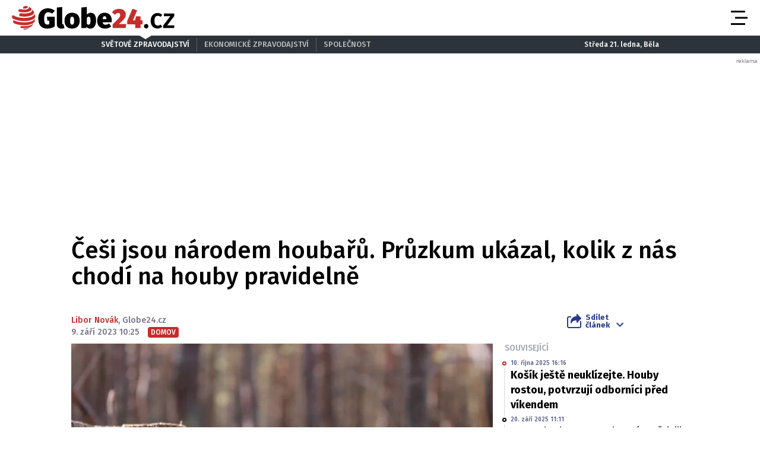

--- FILE ---
content_type: text/html; charset=UTF-8
request_url: https://globe24.cz/domov/cesi-jsou-narodem-houbaru-pruzkum-ukazal-kolik-z-nas-chodi-na-houby-pravidelne.1e58270b
body_size: 17456
content:
<!DOCTYPE html>
<html lang="cs" class="no-js">
<head>
    <meta charset="utf-8">

    <!-- Google tag (gtag.js) -->
    <script async src="https://www.googletagmanager.com/gtag/js?id=G-JPFQS6B2DD"></script>
    <script>
      window.dataLayer = window.dataLayer || [];

      function gtag() {
        dataLayer.push(arguments);
      }

      gtag('js', new Date());

      gtag('config', 'G-JPFQS6B2DD');
    </script>

            <script async
                src="https://pagead2.googlesyndication.com/pagead/js/adsbygoogle.js?client=ca-pub-6125935015170784"
                crossorigin="anonymous"></script>
    
    
        <script type="application/ld+json">
        {
            "@context": "https://schema.org",
            "@type": "NewsArticle",
        "headline": "Češi jsou národem houbařů. Průzkum ukázal, kolik z nás chodí na houby pravidelně",
        "image": [
                "https://cd4.incdatagate.cz/images/1eee9aae-1c10-6988-9538-49698a70c350/720x405.jpg"
        ],
        "datePublished": "2023-09-09T10:25:00+02:00",
        "dateModified": "2023-09-09T10:25:00+02:00",
        "author": [
                {"name": "Libor Novák"},
                {"name": "Globe24.cz"}
        ],
        "discussionUrl": "https://globe24.cz/domov/cesi-jsou-narodem-houbaru-pruzkum-ukazal-kolik-z-nas-chodi-na-houby-pravidelne.1e58270b/diskuze"
    }
    </script>

    <!--[if IE]>
    <meta http-equiv="X-UA-Compatible" content="IE=edge"><![endif]-->
    <meta name="description" content="Nový průzkum společnosti SC&amp;C potvrzuje všeobecně rozšířenou domněnku, že Češi jsou národem houbařů. Téměř třetina Čechů vyráží do lesa na houby pravidelně, a naopak jen necelá pětina Čechů nehoubaří vůbec.
">
    <meta name="viewport" content="width=device-width, initial-scale=1.0, shrink-to-fit=no">

    <meta name="twitter:card" content="summary_large_image"/>
    <meta name="twitter:title" content="Češi jsou národem houbařů. Průzkum ukázal, kolik z nás chodí na houby pravidelně | Globe24.cz">
    <meta name="twitter:description" content="Nový průzkum společnosti SC&amp;C potvrzuje všeobecně rozšířenou domněnku, že Češi jsou národem houbařů. Téměř třetina Čechů vyráží do lesa na houby pravidelně, a naopak jen necelá pětina Čechů nehoubaří vůbec.
">
    <meta name="twitter:image" content="https://cd4.incdatagate.cz/images/1eee9aae-1c10-6988-9538-49698a70c350/720x405.jpg">

    <meta property="og:title" content="Češi jsou národem houbařů. Průzkum ukázal, kolik z nás chodí na houby pravidelně | Globe24.cz">
    <meta property="og:description" content="Nový průzkum společnosti SC&amp;C potvrzuje všeobecně rozšířenou domněnku, že Češi jsou národem houbařů. Téměř třetina Čechů vyráží do lesa na houby pravidelně, a naopak jen necelá pětina Čechů nehoubaří vůbec.
">
    <meta property="og:image" content="https://cd4.incdatagate.cz/images/1eee9aae-1c10-6988-9538-49698a70c350/720x405.jpg">
    <meta property="og:site_name" content="Globe24.cz">
    <meta property="og:url" content="http://www.globe24.cz/">

    <title>Češi jsou národem houbařů. Průzkum ukázal, kolik z nás chodí na houby pravidelně | Globe24.cz</title>

    <script type="application/ld+json">
        {
            "@context": "https://schema.org",
            "@type": "WebSite",
            "name": "Globe24.cz",
            "alternateName": "Globe24.CZ",
            "url": "https://globe24.cz/"
        }
    </script>

    <link rel="preconnect" href="https://fonts.gstatic.com" crossorigin>
    <link rel="preload" as="style"
          href="https://fonts.googleapis.com/css2?family=Fira+Sans:ital,wght@0,500;0,700;1,500;1,700&family=Source+Serif+Pro:ital,wght@0,400;0,600;1,400;1,600&display=swap">
    <link rel="stylesheet" media="print" onload="this.onload=null;this.removeAttribute('media');"
          href="https://fonts.googleapis.com/css2?family=Fira+Sans:ital,wght@0,500;0,700;1,500;1,700&family=Source+Serif+Pro:ital,wght@0,400;0,600;1,400;1,600&display=swap">
    <noscript>
        <link rel="stylesheet"
              href="https://fonts.googleapis.com/css2?family=Fira+Sans:ital,wght@0,500;0,700;1,500;1,700&family=Source+Serif+Pro:ital,wght@0,400;0,600;1,400;1,600&display=swap">
    </noscript>

        <meta name="szn:permalink"
          content="globe24.cz/domov/cesi-jsou-narodem-houbaru-pruzkum-ukazal-kolik-z-nas-chodi-na-houby-pravidelne.1e58270b"/>

    
    <link rel="stylesheet" href="/assets/css/style.1763748945689.css" media="screen,handheld">
    <link rel="stylesheet" href="/assets/css/print.1763748945689.css" media="print">


    
            <link rel="preload" as="script" href="/js/app.js?v=1763748945689">
    
            <script type="text/javascript" src="https://d21-a.sdn.cz/d_21/sl/3/loader.js"></script>
    
    <link rel="shortcut icon" href="/assets/img/favicon.ico">

    <script>
      (function () {
        var className = document.documentElement.className;
        className = className.replace('no-js', 'js');

        (function () {
          var mediaHover = window.matchMedia('(hover: none), (pointer: coarse), (pointer: none)');
          mediaHover.addListener(function (media) {
            document.documentElement.classList[media.matches ? 'add' : 'remove']('no-hoverevents');
            document.documentElement.classList[!media.matches ? 'add' : 'remove']('hoverevents');
          });
          className += (mediaHover.matches ? ' no-hoverevents' : ' hoverevents');
        })();


        // var supportsCover = 'CSS' in window && typeof CSS.supports === 'function' && CSS.supports('object-fit: cover');
        // className += (supportsCover ? ' ' : ' no-') + 'objectfit';

        // fix iOS zoom issue: https://docs.google.com/document/d/1KclJmXyuuErcvit-kwCC6K2J7dClRef43oyGVCqWxFE/edit#heading=h.sgbqg5nzhvu9
        var ua = navigator.userAgent.toLowerCase();
        var isIOS = /ipad|iphone|ipod/.test(ua) && !window.MSStream;

        if (isIOS === true) {
          var viewportTag = document.querySelector("meta[name=viewport]");
          viewportTag.setAttribute("content", "width=device-width, initial-scale=1.0, minimum-scale=1.0, maximum-scale=1.0, user-scalable=no");
        }

        document.documentElement.className = className;
      }());
    </script>

    <link rel="apple-touch-icon" sizes="180x180" href="/assets/img/favicon/apple-touch-icon.png">
    <link rel="icon" type="image/png" sizes="32x32" href="/assets/img/favicon/favicon-32x32.png">
    <link rel="icon" type="image/png" sizes="16x16" href="/assets/img/favicon/favicon-16x16.png">
    <link rel="manifest" href="/assets/img/favicon/site.webmanifest">
    <link rel="mask-icon" href="/assets/img/favicon/safari-pinned-tab.svg" color="#5bbad5">
    <link rel="shortcut icon" href="/assets/img/favicon/favicon.ico">
    <meta name="msapplication-TileColor" content="#2d333a">
    <meta name="msapplication-config" content="/assets/img/favicon/browserconfig.xml">
    <meta name="theme-color" content="#ffffff">

    <script src="https://ssp.seznam.cz/static/js/ssp.js"></script>
    <script src="/js/sklik.js?v=1763748945689"></script>
</head>

<body>
<div id="anchor-top"></div>

<p class="accessibility-menu">
	<a title="Přejít k obsahu (Klávesová zkratka: Alt + 2)" accesskey="2" href="#main">Přejít k obsahu</a>
	<span class="hide">|</span>
	<a href="#menu-main">Přejít k hlavnímu menu</a>
</p>

<div class="layout">
    <div class="layout__header">
                    

<header role="banner" class="header header--with-infopanel" data-Header-target="header">
	<div class="header__holder">
		<div class="header__main">
			<div class="row-main row-main--wide">
				<div class="header__wrap">
											<p class="header__logo">
							

<span class="logo">
	
			<a href="/" class="logo__link">		

<span class="icon-svg icon-svg--logo-globe24 logo__icon" aria-hidden="true">
	<svg
		class="icon-svg__svg"
		xmlns:xlink="http://www.w3.org/1999/xlink"
	>
		<use
			xlink:href="/assets/img/bg/icons-svg.svg#icon-logo-globe24"
			width="100%"
			height="100%"
			focusable="false"
		></use>
	</svg>
</span>

					<span class="u-vhide">Globe24.cz</span>
			</a>
	</span>
						</p>
					
											<p class="header__article-headline">
							Češi jsou národem houbařů. Průzkum ukázal, kolik z nás chodí na houby pravidelně
						</p>
					
											<div class="header__navigation">
							


<nav role="navigation" class="navigation navigation--header" id="menu-main">
	<ul class="navigation__list grid--center">
					
											
				<li class="navigation__item">
					<a href="/domov" class="navigation__link">
						Domov

											</a>

									</li>
								
											
				<li class="navigation__item">
					<a href="/svet" class="navigation__link">
						Svět

											</a>

									</li>
								
											
				<li class="navigation__item">
					<a href="/byznys" class="navigation__link">
						Byznys

											</a>

									</li>
								
											
				<li class="navigation__item">
					<a href="/technika" class="navigation__link">
						Technika

											</a>

									</li>
								
											
				<li class="navigation__item">
					<a href="/kultura" class="navigation__link">
						Kultura

											</a>

									</li>
								
											
				<li class="navigation__item">
					<a href="/revue" class="navigation__link">
						Revue

											</a>

									</li>
								
											
				<li class="navigation__item">
					<a href="/pocasi" class="navigation__link">
						Počasí

											</a>

									</li>
						</ul>
</nav>

						</div>

						
						
						
						<div class="header__menu-toggle">
							





<button
	class="button button--blank button--icon"
	aria-label="Otevřít menu" data-action="Header#openMenu"
	>
	<span class="button__text">
		
					<span class="button__icon">
				

<span class="icon-svg icon-svg--menu" aria-hidden="true">
	<svg
		class="icon-svg__svg"
		xmlns:xlink="http://www.w3.org/1999/xlink"
	>
		<use
			xlink:href="/assets/img/bg/icons-svg.svg#icon-menu"
			width="100%"
			height="100%"
			focusable="false"
		></use>
	</svg>
</span>
			</span>
		
					
		
			</span>
</button>

							





<button
	class="button button--blank button--icon"
	aria-label="Zavřít menu" data-action="Header#closeMenu"
	>
	<span class="button__text">
		
					<span class="button__icon">
				

<span class="icon-svg icon-svg--close" aria-hidden="true">
	<svg
		class="icon-svg__svg"
		xmlns:xlink="http://www.w3.org/1999/xlink"
	>
		<use
			xlink:href="/assets/img/bg/icons-svg.svg#icon-close"
			width="100%"
			height="100%"
			focusable="false"
		></use>
	</svg>
</span>
			</span>
		
					
		
			</span>
</button>
						</div>
					
									</div>
			</div>
		</div>

					<div class="header__panel">
				


<div class="infopanel">
	<div class="row-main">
		<div class="infopanel__holder">
							<div class="infopanel__navigation">
											


<nav role="navigation" class="navigation navigation--infopanel" >
	<ul class="navigation__list grid--center">
					
											
				<li class="navigation__item">
					<a href="#" class="navigation__link" aria-current="page">
						Světové zpravodajství

											</a>

									</li>
								
											
				<li class="navigation__item">
					<a href="https://moneymag.cz" class="navigation__link">
						Ekonomické zpravodajství

											</a>

									</li>
								
											
				<li class="navigation__item navigation__item--with-subitems">
					<a href="#" class="navigation__link">
						Společnost

											</a>

											<div class="navigation__sub-holder">
							<ul class="navigation__sub-list">
																	
									<li class="navigation__sub-item">
										<a href="https://stars24.cz" class="navigation__sub-link">Stars24.cz</a>
									</li>
																	
									<li class="navigation__sub-item">
										<a href="https://extrasimo.cz" class="navigation__sub-link">Extrasimo.cz</a>
									</li>
															</ul>
						</div>
									</li>
						</ul>
</nav>
					
				</div>
			
							<div class="infopanel__weather">
					
					<span></span>

					<span></span>
				</div>
			
							<div class="infopanel__date">
					Středa 21. ledna, Běla				</div>
					</div>
	</div>
</div>
			</div>
		
		<div class="header__menu" data-Header-target="menu">
			
<div class="menu-overlay">
	
			<div class="menu-overlay__megamenu">
			<div class="row-main row-main--wide">
									


	<nav class="megamenu megamenu--header">
		<div class="megamenu__holder">
							
				<div class="megamenu__group">
											<p class="megamenu__group-title">
															<a href="/domov" class="megamenu__group-link">
															Domov
															</a>
													</p>
					
									</div>
							
				<div class="megamenu__group">
											<p class="megamenu__group-title">
															<a href="/svet" class="megamenu__group-link">
															Svět
															</a>
													</p>
					
									</div>
							
				<div class="megamenu__group">
											<p class="megamenu__group-title">
															<a href="/byznys" class="megamenu__group-link">
															Byznys
															</a>
													</p>
					
									</div>
							
				<div class="megamenu__group">
											<p class="megamenu__group-title">
															<a href="/technika" class="megamenu__group-link">
															Technika
															</a>
													</p>
					
									</div>
							
				<div class="megamenu__group">
											<p class="megamenu__group-title">
															<a href="/kultura" class="megamenu__group-link">
															Kultura
															</a>
													</p>
					
									</div>
							
				<div class="megamenu__group">
											<p class="megamenu__group-title">
															<a href="/revue" class="megamenu__group-link">
															Revue
															</a>
													</p>
					
									</div>
							
				<div class="megamenu__group">
											<p class="megamenu__group-title">
															<a href="/pocasi" class="megamenu__group-link">
															Počasí
															</a>
													</p>
					
									</div>
					</div>
	</nav>

				
			</div>
		</div>
	
	
	
			<div class="menu-overlay__footer">
			<div class="row-main row-main--wide">
									



<div class="menu-overlay-footer">
	<div class="menu-overlay-footer__left">
		<div class="menu-overlay-footer__symbol">
			<span class="symbol">
	

<span class="icon-svg icon-svg--symbol-globe24 symbol__icon" aria-hidden="true">
	<svg
		class="icon-svg__svg"
		xmlns:xlink="http://www.w3.org/1999/xlink"
	>
		<use
			xlink:href="/assets/img/bg/icons-svg.svg#icon-symbol-globe24"
			width="100%"
			height="100%"
			focusable="false"
		></use>
	</svg>
</span>
</span>
		</div>

					<div class="menu-overlay-footer__left-content">
									<div class="menu-overlay-footer__navigation">
													


<nav role="navigation" class="navigation navigation--footer" >
	<ul class="navigation__list grid--center">
					
											
				<li class="navigation__item">
					<a href="/info/eticky-kodex" class="navigation__link">
						Etický kodex

											</a>

									</li>
								
											
				<li class="navigation__item">
					<a href="/info/redakce" class="navigation__link">
						Redakce

											</a>

									</li>
								
											
				<li class="navigation__item">
					<a href="/info/kontakt" class="navigation__link">
						Kontakt

											</a>

									</li>
								
											
				<li class="navigation__item">
					<a href="/info/vydavatel" class="navigation__link">
						Vydavatel

											</a>

									</li>
								
											
				<li class="navigation__item">
					<a href="/info/inzerce" class="navigation__link">
						Inzerce

											</a>

									</li>
								
											
				<li class="navigation__item">
					<a href="/info/osobni-udaje-cookies" class="navigation__link">
						Osobní údaje / Cookies

											</a>

									</li>
								
											
				<li class="navigation__item">
					<a href="/info/volna-mista" class="navigation__link">
						Volná místa

											</a>

									</li>
						</ul>
</nav>

						
					</div>
				
									<p class="menu-overlay-footer__content u-mb-0 u-text-center">
						Provozovatelem serveru <strong>Globe24.cz</strong> je vydavatelství <strong>INCORP&nbsp;a.&nbsp;s.</strong>, IČ:&nbsp;<strong>118 23 054</strong>.
					</p>
							</div>
			</div>

			<div class="menu-overlay-footer__right">
										


	<nav class="socials-menu grid--center">
					<p class="socials-menu__title">Sleduj Globe24.cz</p>
		
		<ul class="socials-menu__list">
							
									<li class="socials-menu__item">
						<a href="https://www.facebook.com/globe24.cz" class="socials-menu__link socials-menu__link--facebook" target="_blank" rel="noopener noreferrer">
															<span class="u-vhide">Přejít na Facebook</span>
							
							

<span class="icon-svg icon-svg--facebook socials-menu__icon" aria-hidden="true">
	<svg
		class="icon-svg__svg"
		xmlns:xlink="http://www.w3.org/1999/xlink"
	>
		<use
			xlink:href="/assets/img/bg/icons-svg.svg#icon-facebook"
			width="100%"
			height="100%"
			focusable="false"
		></use>
	</svg>
</span>
						</a>
					</li>
											
									<li class="socials-menu__item">
						<a href="https://twitter.com/Globe24cz" class="socials-menu__link socials-menu__link--twitter" target="_blank" rel="noopener noreferrer">
															<span class="u-vhide">Přejít na X</span>
							
							

<span class="icon-svg icon-svg--twitter socials-menu__icon" aria-hidden="true">
	<svg
		class="icon-svg__svg"
		xmlns:xlink="http://www.w3.org/1999/xlink"
	>
		<use
			xlink:href="/assets/img/bg/icons-svg.svg#icon-twitter"
			width="100%"
			height="100%"
			focusable="false"
		></use>
	</svg>
</span>
						</a>
					</li>
									</ul>
	</nav>
						
		</div>
	</div>
				
			</div>
		</div>
	</div>
		</div>
	</div>
</header>
            </div>

    <div class="layout__branding">
        <div class="branding">
            <div class="branding__bg">
                                                <div id="412938544"
         class="ad-div px-ads px-ads--leaderboard "
         data-is-mobile="false">
        <script src="https://cdn.performax.cz/px2/flexo.js?1" async></script>
      <div id="PX_21490_853602023164169"></div>
      <script>
          window.px2 = window.px2 || { conf: {},queue: [] };
          px2.queue.push(function () {
              px2.render({
                  slot: {
                      id: 21490
                  },
                  elem: "PX_21490_853602023164169"
              })
          });
      </script>
        <script>
            var mobileQuery = window.matchMedia('(max-width: 749px)');
            var isMobileAd = false;

            if ((mobileQuery.matches && isMobileAd === false) || (!mobileQuery.matches && isMobileAd === true)) {
                document.getElementById('412938544').remove();
            }
        </script>
    </div>

            </div>
        </div>
    </div>

    <div class="layout__content">
        
    	<main role="main" id="main" class="main">
		<div class="main__content">
			            


<div class="article-head">
	<h1 class="article-head__title" data-Header-target="articleTitle">Češi jsou národem houbařů. Průzkum ukázal, kolik z nás chodí na houby pravidelně</h1>

	<div class="grid grid--bottom">
		<div class="grid__cell size--article-main" style="border-width: 0 0 5px 20px;">
							                    

    <div class="article-meta" data-controller="AuthorHighlight">
        
        
        <div class="article-meta__content">
            <p class="article-meta__authors">
                
                                    
                                                                <a href="/autor/libor-novak" class="article-meta__link"
                           data-action="mouseover->AuthorHighlight#mouseOver mouseout->AuthorHighlight#mouseOut"
                           data-AuthorHighlight-target="link" data-index="0">Libor Novák</a>,                    
                                                                <span>Globe24.cz</span>            </p>

            <p class="article-meta__info">
                                    <span class="article-meta__info-item">
						9. září 2023 10:25
					</span>
                
                
                                    <span class="article-meta__info-item article-meta__info-item--tags">
						                            
                                                            


<span class="tag tag--primary" >
	Domov

	</span>
                            
                                                    
					</span>
                            </p>
        </div>
    </div>
                
					</div>

		<div class="grid__cell size--article-side">
			<div class="grid grid--right grid--bottom grid--center@md">
									<div class="grid__cell size--auto">
						                    


<div class="dropdown-share" data-controller="Dropdown">
	<button class="dropdown-share__btn as-link" type="button" data-action="click->Dropdown#toggle">
		

<span class="icon-svg icon-svg--share dropdown-share__btn-icon dropdown-share__btn-icon--before" aria-hidden="true">
	<svg
		class="icon-svg__svg"
		xmlns:xlink="http://www.w3.org/1999/xlink"
	>
		<use
			xlink:href="/assets/img/bg/icons-svg.svg#icon-share"
			width="100%"
			height="100%"
			focusable="false"
		></use>
	</svg>
</span>

		Sdílet<br> článek

		

<span class="icon-svg icon-svg--chevron-down dropdown-share__btn-icon dropdown-share__btn-icon--after" aria-hidden="true">
	<svg
		class="icon-svg__svg"
		xmlns:xlink="http://www.w3.org/1999/xlink"
	>
		<use
			xlink:href="/assets/img/bg/icons-svg.svg#icon-chevron-down"
			width="100%"
			height="100%"
			focusable="false"
		></use>
	</svg>
</span>
	</button>

			<div class="dropdown-share__content">
			<div class="dropdown-share__inner">
				                            






<a
	class="button button--blank button--icon-before dropdown-share__btn dropdown-share__btn--facebook"
	href="https://www.facebook.com/sharer.php?u=https://globe24.cz/domov/cesi-jsou-narodem-houbaru-pruzkum-ukazal-kolik-z-nas-chodi-na-houby-pravidelne.1e58270b"
	>
	<span class="button__text">
		
					<span class="button__icon">
				

<span class="icon-svg icon-svg--facebook-circle" aria-hidden="true">
	<svg
		class="icon-svg__svg"
		xmlns:xlink="http://www.w3.org/1999/xlink"
	>
		<use
			xlink:href="/assets/img/bg/icons-svg.svg#icon-facebook-circle"
			width="100%"
			height="100%"
			focusable="false"
		></use>
	</svg>
</span>
			</span>
		
					Facebook
		
			</span>
</a>
                            






<a
	class="button button--blank button--icon-before dropdown-share__btn dropdown-share__btn--twitter"
	href="https://twitter.com/share?url=https://globe24.cz/domov/cesi-jsou-narodem-houbaru-pruzkum-ukazal-kolik-z-nas-chodi-na-houby-pravidelne.1e58270b"
	>
	<span class="button__text">
		
					<span class="button__icon">
				

<span class="icon-svg icon-svg--twitter-circle" aria-hidden="true">
	<svg
		class="icon-svg__svg"
		xmlns:xlink="http://www.w3.org/1999/xlink"
	>
		<use
			xlink:href="/assets/img/bg/icons-svg.svg#icon-twitter-circle"
			width="100%"
			height="100%"
			focusable="false"
		></use>
	</svg>
</span>
			</span>
		
					X
		
			</span>
</a>
                        
			</div>
		</div>
	</div>
                
					</div>
				
							</div>
		</div>
	</div>
</div>

            


<div class="article-body">
	<div class="grid">
		<div class="grid__cell size--article-main">
							<div class="article-body__image">
					                    


<div class="article-image">
	<div class="article-image__holder">
		<div class="article-image__tags">
					</div>

					<a href="/galerie/domov/cesi-jsou-narodem-houbaru-pruzkum-ukazal-kolik-z-nas-chodi-na-houby-pravidelne.1e58270b" class="article-image__link">
						
												


<span class="image-object image-object--16x9" data-controller="LazyImage">
	<span class="image-object__holder">
		<picture>
							<source srcset="https://cd4.incdatagate.cz/images/1eee9aae-1c10-6988-9538-49698a70c350/720x405.webp" type="image/webp">
										<source srcset="https://cd4.incdatagate.cz/images/1eee9aae-1c10-6988-9538-49698a70c350/720x405.jpg" type="image/jpeg">
						<img
				src="https://cd4.incdatagate.cz/images/1eee9aae-1c10-6988-9538-49698a70c350/720x405.jpg" alt="Houby"
							>
		</picture>
	</span>
</span>


									</a>
			</div>

			<div class="article-image__footer">
							<div class="article-image__caption u-mb-0@last-child">
					Houby
										<br>
						<span style="font-size: 13px;">
						Foto: 
												Pixabay
						</span>
									</div>
			
							<div class="article-image__share">
					


	<p class="article-share u-mb-0">
		<span class="article-share__list grid--right">
			<span class="article-share__item">
				





<a
	class="button button--blank button--facebook button--icon article-share__btn article-share__btn--facebook"
	href="https://www.facebook.com/sharer.php?u=https://globe24.cz/domov/cesi-jsou-narodem-houbaru-pruzkum-ukazal-kolik-z-nas-chodi-na-houby-pravidelne.1e58270b" aria-label="Facebook" target="_blank" rel="noopener noreferrer"
	>
	<span class="button__text">
		
					<span class="button__icon">
				

<span class="icon-svg icon-svg--facebook-circle" aria-hidden="true">
	<svg
		class="icon-svg__svg"
		xmlns:xlink="http://www.w3.org/1999/xlink"
	>
		<use
			xlink:href="/assets/img/bg/icons-svg.svg#icon-facebook-circle"
			width="100%"
			height="100%"
			focusable="false"
		></use>
	</svg>
</span>
			</span>
		
					
		
			</span>
</a>
			</span>
			<span class="article-share__item">
				





<a
	class="button button--blank button--twitter button--icon article-share__btn article-share__btn--twitter"
	href="https://twitter.com/share?url=https://globe24.cz/domov/cesi-jsou-narodem-houbaru-pruzkum-ukazal-kolik-z-nas-chodi-na-houby-pravidelne.1e58270b" aria-label="X" target="_blank" rel="noopener noreferrer"
	>
	<span class="button__text">
		
					<span class="button__icon">
				

<span class="icon-svg icon-svg--twitter-circle" aria-hidden="true">
	<svg
		class="icon-svg__svg"
		xmlns:xlink="http://www.w3.org/1999/xlink"
	>
		<use
			xlink:href="/assets/img/bg/icons-svg.svg#icon-twitter-circle"
			width="100%"
			height="100%"
			focusable="false"
		></use>
	</svg>
</span>
			</span>
		
					
		
			</span>
</a>
			</span>
			<span class="article-share__item">
				





<a
	class="button button--blank button--icon article-share__btn"
	href="javascript:if(window.print)window.print()" aria-label="Tisk"
	>
	<span class="button__text">
		
					<span class="button__icon">
				

<span class="icon-svg icon-svg--print-circle" aria-hidden="true">
	<svg
		class="icon-svg__svg"
		xmlns:xlink="http://www.w3.org/1999/xlink"
	>
		<use
			xlink:href="/assets/img/bg/icons-svg.svg#icon-print-circle"
			width="100%"
			height="100%"
			focusable="false"
		></use>
	</svg>
</span>
			</span>
		
					
		
			</span>
</a>
			</span>
		</span>
	</p>
				</div>
					</div>
	</div>
                
				</div>
			
							<div class="article-body__annotation u-font-bold u-font-secondary u-mb-0@last-child">
					                    <p>Nový průzkum společnosti SC&C potvrzuje všeobecně rozšířenou domněnku, že Češi jsou národem houbařů. Téměř třetina Čechů vyráží do lesa na houby pravidelně, a naopak jen necelá pětina Čechů nehoubaří vůbec.
</p>
                
				</div>
			
							<div class="article-body__content u-font-secondary">
					                                                <div id="846462284"
         class="ad-div  "
         data-is-mobile="true">
                <div style="width: 100%;height: auto!important;text-align: center;"
             onclick="_paq.push(['trackEvent', 'Ads', 'Google Ads click', 'msa1']);">
            <ins class="adsbygoogle"
     style="display:block"
     data-ad-client="ca-pub-6125935015170784"
     data-ad-slot="3772588738"
     data-ad-format="auto"
     data-full-width-responsive="true"></ins>
                            <script>
                  var mobileQuery = window.matchMedia('(max-width: 479px)');
                  var isMobileAd = true;

                  if ((mobileQuery.matches && isMobileAd === false) || (!mobileQuery.matches && isMobileAd === true)) {
                    document.getElementById('846462284').remove();
                  } else {
                    (adsbygoogle = window.adsbygoogle || []).push({});
                  }
                </script>
                    </div>
    </div>

                                                <div id="819433529"
         class="ad-div  "
         data-is-mobile="false">
                <div style="width: 100%;height: auto!important;text-align: center;"
             onclick="_paq.push(['trackEvent', 'Ads', 'Google Ads click', 'dsa2']);">
            <ins class="adsbygoogle"
          style="display:inline-block;width:480px;height:300px"
          data-ad-client="ca-pub-6125935015170784"
          data-ad-slot="5608414580"></ins>
                            <script>
                  var mobileQuery = window.matchMedia('(max-width: 479px)');
                  var isMobileAd = false;

                  if ((mobileQuery.matches && isMobileAd === false) || (!mobileQuery.matches && isMobileAd === true)) {
                    document.getElementById('819433529').remove();
                  } else {
                    (adsbygoogle = window.adsbygoogle || []).push({});
                  }
                </script>
                    </div>
    </div>


                                                                                    
                        <p>Ze zjištění SC&amp;C vyplývá, že zhruba jednu třetinu české populace lze označit za aktivní houbaře, kteří se sběru hub věnují pravidelně. Zajímavým faktem pak je, že pouze necelá pětina Čechů nechodí na houby vůbec.</p>
<p>Nejvíce se houbařské vášni věnují obyvatelé Vysočiny (18 %), Pardubického (14 %), Karlovarského a také Královéhradeckého kraje (oba 13 %). V ostatních regionech však nejsou příliš pozadu. Pouze obyvatelé Prahy se tomuto koníčku nevěnují tak intenzivně jako obyvatelé jiných regionů, na houby alespoň občas vyrazí více než 80 % z nich.</p>
<p>Více než polovina českých houbařů, bez ohledu na pohlaví, věk nebo vzdělání, preferuje sběr hub na dobře známých místech, kde mají jistotu, že houby rostou.</p>
<p>Téměř dvě třetiny houbařů se v den výpravy do lesa nachází v lese nejpozději v 9 hodin ráno. Oproti tomu zhruba 1/5 houbařů vyrazí až odpoledne.</p>

                        
                                            
                            <div id="ssp-zone-360208-8975" class="ad-item " data-type="in-article" style="margin-bottom: 16px;"></div>
<script>
  var mobileQuery = window.matchMedia('(max-width: 479px)');
  var isMobileAd = true;

  if ((mobileQuery.matches && isMobileAd === false) || (!mobileQuery.matches && isMobileAd === true)) {
          document.getElementById('ssp-zone-360208-8975').remove();
    var currentScript;
    currentScript = document.currentScript || document.scripts[document.scripts.length - 1];
    currentScript.parentNode.removeChild(currentScript);
        } else {
          sssp.getAds([{"zoneId": 360208,"id": "ssp-zone-360208-8975","width": 320,"height": 100, "callback": handleResponse}]);
        }
</script>
                                                <div id="741326911"
         class="ad-div  "
         data-is-mobile="true">
                <div style="width: 100%;height: auto!important;text-align: center;"
             onclick="_paq.push(['trackEvent', 'Ads', 'Google Ads click', 'msa3']);">
            <ins class="adsbygoogle"
          style="display:block"
          data-ad-client="ca-pub-6125935015170784"
          data-ad-slot="1206474452"
          data-ad-format="auto"
          data-full-width-responsive="true"></ins>
                            <script>
                  var mobileQuery = window.matchMedia('(max-width: 479px)');
                  var isMobileAd = true;

                  if ((mobileQuery.matches && isMobileAd === false) || (!mobileQuery.matches && isMobileAd === true)) {
                    document.getElementById('741326911').remove();
                  } else {
                    (adsbygoogle = window.adsbygoogle || []).push({});
                  }
                </script>
                    </div>
    </div>

                            <div id="ssp-zone-361091-4927" class="ad-item " data-type="" style="margin-bottom: 16px;"></div>
<script>
  var mobileQuery = window.matchMedia('(max-width: 479px)');
  var isMobileAd = false;

  if ((mobileQuery.matches && isMobileAd === false) || (!mobileQuery.matches && isMobileAd === true)) {
          document.getElementById('ssp-zone-361091-4927').remove();
    var currentScript;
    currentScript = document.currentScript || document.scripts[document.scripts.length - 1];
    currentScript.parentNode.removeChild(currentScript);
        } else {
          sssp.getAds([{"zoneId": 361091,"id": "ssp-zone-361091-4927","width": 480,"height": 300, "callback": handleResponse}]);
        }
</script>

                    <div class="u-mb-20">
                        

<div class="article-bottom">
	<div class="article-bottom__list grid grid--x-5 u-mb-0">
					<div class="article-bottom__item grid__cell size--auto">
				





<a
	class="button button--primary button--facebook button--icon-before article-bottom__btn"
	href="https://www.facebook.com/sharer.php?u=https://globe24.cz/domov/cesi-jsou-narodem-houbaru-pruzkum-ukazal-kolik-z-nas-chodi-na-houby-pravidelne.1e58270b" data-controller="Button" data-action="Button#handleClick"
	>
	<span class="button__text">
		
					<span class="button__icon">
				

<span class="icon-svg icon-svg--facebook-circle" aria-hidden="true">
	<svg
		class="icon-svg__svg"
		xmlns:xlink="http://www.w3.org/1999/xlink"
	>
		<use
			xlink:href="/assets/img/bg/icons-svg.svg#icon-facebook-circle"
			width="100%"
			height="100%"
			focusable="false"
		></use>
	</svg>
</span>
			</span>
		
					Sdílejte
		
					<span class="button__ripple-root" data-Button-target="rippleRoot"></span>
			</span>
</a>
			</div>
		
					<div class="article-bottom__item grid__cell size--auto">
				





<a
	class="button button--primary button--twitter button--icon-before article-bottom__btn"
	href="https://twitter.com/share?url=https://globe24.cz/domov/cesi-jsou-narodem-houbaru-pruzkum-ukazal-kolik-z-nas-chodi-na-houby-pravidelne.1e58270b" data-controller="Button" data-action="Button#handleClick"
	>
	<span class="button__text">
		
					<span class="button__icon">
				

<span class="icon-svg icon-svg--twitter" aria-hidden="true">
	<svg
		class="icon-svg__svg"
		xmlns:xlink="http://www.w3.org/1999/xlink"
	>
		<use
			xlink:href="/assets/img/bg/icons-svg.svg#icon-twitter"
			width="100%"
			height="100%"
			focusable="false"
		></use>
	</svg>
</span>
			</span>
		
					Sdílejte
		
					<span class="button__ripple-root" data-Button-target="rippleRoot"></span>
			</span>
</a>
			</div>
			</div>
			<div class="article-bottom__list grid grid--x-5">
			<div class="article-bottom__item grid__cell size--auto">
				





<a
	class="button button--primary button--icon-before article-bottom__btn"
	href="https://globe24.cz/domov/cesi-jsou-narodem-houbaru-pruzkum-ukazal-kolik-z-nas-chodi-na-houby-pravidelne.1e58270b/diskuze" data-controller="Button" data-action="Button#handleClick" id="discussionButton"
	>
	<span class="button__text">
		
					<span class="button__icon">
				

<span class="icon-svg icon-svg--chat" aria-hidden="true">
	<svg
		class="icon-svg__svg"
		xmlns:xlink="http://www.w3.org/1999/xlink"
	>
		<use
			xlink:href="/assets/img/bg/icons-svg.svg#icon-chat"
			width="100%"
			height="100%"
			focusable="false"
		></use>
	</svg>
</span>
			</span>
		
					Vstoupit do diskuze
		
					<span class="button__ripple-root" data-Button-target="rippleRoot"></span>
			</span>
</a>
			</div>
		</div>
	</div>
                    </div>

                    

<p class="article-topics u-mb-0">
			<span class="article-topics__name">
			Témata:&nbsp;
		</span>
	
			<span class="article-topics__item">
				<a href="/wiki/houby" class="article-topics__link article-topics__link--highlighted">houby</a></span></p>
                
				</div>
					</div>

		<div class="grid__cell size--article-side">
							                    


<div class="sticky-column">
			<div class="sticky-column__content">
			                            
                                                        <div id="818896554"
         class="ad-div  "
         data-is-mobile="true">
                <div style="width: 100%;height: auto!important;text-align: center;"
             onclick="_paq.push(['trackEvent', 'Ads', 'Google Ads click', 'msa5']);">
            <ins class="adsbygoogle"
     style="display:block"
     data-ad-format="autorelaxed"
     data-ad-client="ca-pub-6125935015170784"
     data-ad-slot="2212004130"></ins>
                            <script>
                  var mobileQuery = window.matchMedia('(max-width: 479px)');
                  var isMobileAd = true;

                  if ((mobileQuery.matches && isMobileAd === false) || (!mobileQuery.matches && isMobileAd === true)) {
                    document.getElementById('818896554').remove();
                  } else {
                    (adsbygoogle = window.adsbygoogle || []).push({});
                  }
                </script>
                    </div>
    </div>

                                                            



<section class="section-block">
			<div class="section-block__heading">
			                                        


	<h2 class="section-headline h6">
		
					<span class="section-headline__link">
							
			Související
		
			</span>
			</h2>
                                    
		</div>
	
			<div class="section-block__content ">
			                                                        
                                        
                                        
                                        
                                        
                                        
                        


    <div class="timeline timeline--condensed">
        <div class="timeline__list">
                            
                                    
                    <div class="timeline__item u-mb-0@last-child timeline__item--highlighted">
                                                    <p class="timeline__label">10. října 2025 16:16</p>
                        
                        

<div class="live-item live-item--highlighted">
	
			<p class="live-item__content">
			
			
			<span class="live-item__headline">
									<a href="/kosik-jeste-neuklizejte-houby-rostou-potvrzuji-odbornici-pred-vikendem.kpvw3e68" class="live-item__link">
										Košík ještě neuklízejte. Houby rostou, potvrzují odborníci před víkendem
									</a>
							</span>
		</p>
	</div>

                    </div>
                
                                            
                                    
                    <div class="timeline__item u-mb-0@last-child">
                                                    <p class="timeline__label">20. září 2025 11:11</p>
                        
                        

<div class="live-item live-item--sm">
	
			<p class="live-item__content">
			
			
			<span class="live-item__headline">
									<a href="/domov/kam-na-houby-meteorologove-zverejnili-mapu.tpquldij" class="live-item__link">
										Kam na houby? Meteorologové zveřejnili mapu
									</a>
							</span>
		</p>
	</div>

                    </div>
                
                                            
                                    
                    <div class="timeline__item u-mb-0@last-child">
                                                    <p class="timeline__label">20. září 2025 4:00</p>
                        
                        

<div class="live-item live-item--sm">
	
			<p class="live-item__content">
			
			
			<span class="live-item__headline">
									<a href="/pocasi/pocasi-jako-stvorene-pro-houbare-v-zari-vrcholi-sezona.a0o4jrsc" class="live-item__link">
										Počasí jako stvořené pro houbaře. V září vrcholí sezóna
									</a>
							</span>
		</p>
	</div>

                    </div>
                
                                            
                                    
                    <div class="timeline__item u-mb-0@last-child">
                                                    <p class="timeline__label">8. srpna 2025 15:55</p>
                        
                        

<div class="live-item live-item--sm">
	
			<p class="live-item__content">
			
			
			<span class="live-item__headline">
									<a href="/kde-rostou-houby-doporuceni-meteorologu-neni-radno-podcenovat.sghvxwkl" class="live-item__link">
										Kde rostou houby? Doporučení meteorologů není radno podceňovat
									</a>
							</span>
		</p>
	</div>

                    </div>
                
                                            
                                    
                    <div class="timeline__item u-mb-0@last-child">
                                                    <p class="timeline__label">5. srpna 2025 16:48</p>
                        
                        

<div class="live-item live-item--sm">
	
			<p class="live-item__content">
			
			
			<span class="live-item__headline">
									<a href="/pocasi/kde-rostou-houby-aktualne-houbari-dostavaji-zelenou-potvrzuje-mapa.p5fzwxkl" class="live-item__link">
										Kde rostou houby aktuálně? Houbaři dostávají zelenou, potvrzuje mapa
									</a>
							</span>
		</p>
	</div>

                    </div>
                
                                            
                                    
                    <div class="timeline__item u-mb-0@last-child">
                                                    <p class="timeline__label">3. srpna 2025 10:11</p>
                        
                        

<div class="live-item live-item--sm">
	
			<p class="live-item__content">
			
			
			<span class="live-item__headline">
									<a href="/domov/kde-rostou-houby-aktualne-meteorologove-zverejnila-mista-kam-vyrazit.xfcb9eht" class="live-item__link">
										Kde rostou houby aktuálně? Meteorologové zveřejnila místa, kam vyrazit
									</a>
							</span>
		</p>
	</div>

                    </div>
                
                                    </div>

            </div>
                                    
		</div>
	
	</section>
                                                    
		</div>
	
			<div class="sticky-column__content sticky-column__content--sticky">
			<div class="sticky-column__holder">
				                                                        <div id="203497799"
         class="ad-div  "
         data-is-mobile="false">
                <div style="width: 100%;height: auto!important;text-align: center;"
             onclick="_paq.push(['trackEvent', 'Ads', 'Google Ads click', 'dsa3']);">
            <ins class="adsbygoogle"
          style="display:inline-block;width:300px;height:600px"
          data-ad-client="ca-pub-6125935015170784"
          data-ad-slot="3337474462"></ins>
                            <script>
                  var mobileQuery = window.matchMedia('(max-width: 479px)');
                  var isMobileAd = false;

                  if ((mobileQuery.matches && isMobileAd === false) || (!mobileQuery.matches && isMobileAd === true)) {
                    document.getElementById('203497799').remove();
                  } else {
                    (adsbygoogle = window.adsbygoogle || []).push({});
                  }
                </script>
                    </div>
    </div>

                            
                        
			</div>
		</div>
	
			<div class="sticky-column__content sticky-column__content--sticky">
			<div class="sticky-column__holder">
				                                                        <div id="100316015"
         class="ad-div  "
         data-is-mobile="false">
                <div style="width: 100%;height: auto!important;text-align: center;"
             onclick="_paq.push(['trackEvent', 'Ads', 'Google Ads click', 'dsa4']);">
            <ins class="adsbygoogle"
          style="display:inline-block;width:300px;height:600px"
          data-ad-client="ca-pub-6125935015170784"
          data-ad-slot="8397395305"></ins>
                            <script>
                  var mobileQuery = window.matchMedia('(max-width: 479px)');
                  var isMobileAd = false;

                  if ((mobileQuery.matches && isMobileAd === false) || (!mobileQuery.matches && isMobileAd === true)) {
                    document.getElementById('100316015').remove();
                  } else {
                    (adsbygoogle = window.adsbygoogle || []).push({});
                  }
                </script>
                    </div>
    </div>

                        
			</div>
		</div>
	
	</div>
                
					</div>
	</div>
</div>

            <div class="grid">
                <div class="grid__cell size--article-main">
                                                <div id="962027528"
         class="ad-div "
         data-is-mobile="false">
        <div class="OUTBRAIN" data-widget-id="CR_SFD_MAIN_1"></div>
<script type="text/javascript" async="async" src="//widgets.outbrain.com/outbrain.js"></script>
                <script>
            var mobileQuery = window.matchMedia('(max-width: 749px)');
            var isMobileAd = false;

            if ((mobileQuery.matches && isMobileAd === false) || (!mobileQuery.matches && isMobileAd === true)) {
                document.getElementById('962027528').remove();
            }
        </script>
            </div>


                    



<section class="section-block section-block--timeline">
			<div class="section-block__heading">
			        


	<h2 class="section-headline h6">
		
					<span class="section-headline__link">
							
			Aktuálně se děje
		
			</span>
			</h2>
    
		</div>
	
			<div class="section-block__content ">
			                                                                                                                                                                                                                                                                                                                                                                                                                                                                                                                                                                                                                                                                                                                                                                                                                                                                                                                                                                                                                                                                                                                                                                                                                                                                                                                                                                                                                                                                                                                                                                                                                                                                                        

    <div class="timeline">
        <div class="timeline__list">
                            
                                    
                    <div class="timeline__item u-mb-0@last-child timeline__item--highlighted">
                                                    <p class="timeline__label">4:00</p>
                        
                            






	<article class="article-card">
		<div class="article-card__holder">
			<div class="article-card__image">
				
												


<span class="image-object image-object--16x9" data-controller="LazyImage">
	<span class="image-object__holder">
		<picture>
							<source srcset="https://cd4.incdatagate.cz/images/1f0ed72a-639b-6e28-a96a-e5c087205fb4/720x405.webp" type="image/webp">
										<source srcset="https://cd4.incdatagate.cz/images/1f0ed72a-639b-6e28-a96a-e5c087205fb4/720x405.jpg" type="image/jpeg">
						<img
				src="https://cd4.incdatagate.cz/images/1f0ed72a-639b-6e28-a96a-e5c087205fb4/720x405.jpg" alt="Sníh zasypal Prahu"
				loading="lazy"			>
		</picture>
	</span>
</span>


				
							</div>

			<div class="article-card__content">
				
																				<p class="article-card__tags">
															<span class="article-card__tag">
									


<span class="tag tag--gray" >
	Počasí

	</span>
								</span>
							
															
																					</p>
									
				
				<h3 class="article-card__headline h4">
					<a href="/pocasi/snezeni-i-mrazy-je-tady-prvni-predpoved-pocasi-na-pristi-tyden.rs9emfqz" class="article-card__link">
						Sněžení i mrazy. Je tady první předpověď počasí na příští týden
					</a>
				</h3>

				
							</div>
		</div>
	</article>

                    </div>
                
                                                                                
                                    
                    <div class="timeline__item u-mb-0@last-child">
                                                    <p class="timeline__label">20. ledna 2026 21:55</p>
                        
                            






	<article class="article-card">
		<div class="article-card__holder">
			<div class="article-card__image">
				
												


<span class="image-object image-object--16x9" data-controller="LazyImage">
	<span class="image-object__holder">
		<picture>
							<source srcset="https://cd4.incdatagate.cz/images/1efa66f3-d697-6d98-9005-21054f4cbba1/720x405.webp" type="image/webp">
										<source srcset="https://cd4.incdatagate.cz/images/1efa66f3-d697-6d98-9005-21054f4cbba1/720x405.jpg" type="image/jpeg">
						<img
				src="https://cd4.incdatagate.cz/images/1efa66f3-d697-6d98-9005-21054f4cbba1/720x405.jpg" alt="Veronika Žilková a Mirek Dopita"
				loading="lazy"			>
		</picture>
	</span>
</span>


				
							</div>

			<div class="article-card__content">
				
																				<p class="article-card__tags">
															<span class="article-card__tag">
									


<span class="tag tag--gray" >
	Celebrity

	</span>
								</span>
							
															
																					</p>
									
				
				<h3 class="article-card__headline h4">
					<a href="/celebrity/poprve-si-spolu-vyrazili-veronika-zilkova-prozradila-podrobnosti.7no20ser" class="article-card__link">
						Poprvé si spolu vyrazili. Veronika Žilková prozradila podrobnosti
					</a>
				</h3>

				
							</div>
		</div>
	</article>

                    </div>
                
                                                                                
                                    
                    <div class="timeline__item u-mb-0@last-child">
                                                    <p class="timeline__label">20. ledna 2026 21:05</p>
                        
                            






	<article class="article-card">
		<div class="article-card__holder">
			<div class="article-card__image">
				
												


<span class="image-object image-object--16x9" data-controller="LazyImage">
	<span class="image-object__holder">
		<picture>
							<source srcset="https://cd4.incdatagate.cz/images/1eee9c29-6560-6544-9d53-49698a70c350/720x405.webp" type="image/webp">
										<source srcset="https://cd4.incdatagate.cz/images/1eee9c29-6560-6544-9d53-49698a70c350/720x405.jpg" type="image/jpeg">
						<img
				src="https://cd4.incdatagate.cz/images/1eee9c29-6560-6544-9d53-49698a70c350/720x405.jpg" alt="Policie ČR, ilustrační fotografie."
				loading="lazy"			>
		</picture>
	</span>
</span>


				
							</div>

			<div class="article-card__content">
				
																				<p class="article-card__tags">
															<span class="article-card__tag">
									


<span class="tag tag--gray" >
	Revue

	</span>
								</span>
							
															
																					</p>
									
				
				<h3 class="article-card__headline h4">
					<a href="/revue/protidrogova-policie-odhalila-o-co-jde-ve-vemolove-kauze.glmcq9rh" class="article-card__link">
						Protidrogová policie odhalila, o co jde ve Vémolově kauze
					</a>
				</h3>

				
							</div>
		</div>
	</article>

                    </div>
                
                                                            
                                                    <div id="70318290"
         class="ad-div "
         data-is-mobile="true">
        <div class="OUTBRAIN" data-widget-id="CR_SFD_MAIN_1"></div>
<script type="text/javascript" async="async" src="//widgets.outbrain.com/outbrain.js"></script>
                <script>
            var mobileQuery = window.matchMedia('(max-width: 749px)');
            var isMobileAd = true;

            if ((mobileQuery.matches && isMobileAd === false) || (!mobileQuery.matches && isMobileAd === true)) {
                document.getElementById('70318290').remove();
            }
        </script>
            </div>

                                                                
                                    
                    <div class="timeline__item u-mb-0@last-child">
                                                    <p class="timeline__label">20. ledna 2026 19:52</p>
                        
                            






	<article class="article-card">
		<div class="article-card__holder">
			<div class="article-card__image">
				
												


<span class="image-object image-object--16x9" data-controller="LazyImage">
	<span class="image-object__holder">
		<picture>
							<source srcset="https://cd4.incdatagate.cz/images/1eeeaf2f-3826-6132-bf09-6fd48347b67d/720x405.webp" type="image/webp">
										<source srcset="https://cd4.incdatagate.cz/images/1eeeaf2f-3826-6132-bf09-6fd48347b67d/720x405.jpg" type="image/jpeg">
						<img
				src="https://cd4.incdatagate.cz/images/1eeeaf2f-3826-6132-bf09-6fd48347b67d/720x405.jpg" alt="Jan Bartošek"
				loading="lazy"			>
		</picture>
	</span>
</span>


				
							</div>

			<div class="article-card__content">
				
																				<p class="article-card__tags">
															<span class="article-card__tag">
									


<span class="tag tag--gray" >
	Domov

	</span>
								</span>
							
															
																					</p>
									
				
				<h3 class="article-card__headline h4">
					<a href="/domov/to-je-babis-tak-pitomy-ze-bez-globusu-za-15-tisic-nevedel-kde-je-gronsko-zautocil-bartosek.eubdoga4" class="article-card__link">
						To je Babiš tak pitomý, že bez glóbusu za 15 tisíc nevěděl, kde je Grónsko, zaútočil Bartošek
					</a>
				</h3>

				
							</div>
		</div>
	</article>

                    </div>
                
                                                                                
                                    
                    <div class="timeline__item u-mb-0@last-child">
                                                    <p class="timeline__label">20. ledna 2026 18:46</p>
                        
                            






	<article class="article-card">
		<div class="article-card__holder">
			<div class="article-card__image">
				
												


<span class="image-object image-object--16x9" data-controller="LazyImage">
	<span class="image-object__holder">
		<picture>
							<source srcset="https://cd4.incdatagate.cz/images/1eee9b83-b3bb-6cda-9f85-49698a70c350/720x405.webp" type="image/webp">
										<source srcset="https://cd4.incdatagate.cz/images/1eee9b83-b3bb-6cda-9f85-49698a70c350/720x405.jpg" type="image/jpeg">
						<img
				src="https://cd4.incdatagate.cz/images/1eee9b83-b3bb-6cda-9f85-49698a70c350/720x405.jpg" alt="Jiří Adamec s manželkou Janou"
				loading="lazy"			>
		</picture>
	</span>
</span>


				
							</div>

			<div class="article-card__content">
				
																				<p class="article-card__tags">
															<span class="article-card__tag">
									


<span class="tag tag--gray" >
	Celebrity

	</span>
								</span>
							
															
																					</p>
									
				
				<h3 class="article-card__headline h4">
					<a href="/celebrity/soudni-spor-o-opatrovnictvi-legendarniho-rezisera-jiriho-adamce-ma-necekany-konec.eazgl5it" class="article-card__link">
						Soudní spor o opatrovnictví legendárního režiséra Jiřího Adamce má nečekaný konec
					</a>
				</h3>

				
							</div>
		</div>
	</article>

                    </div>
                
                                                                                
                                    
                    <div class="timeline__item u-mb-0@last-child">
                                                    <p class="timeline__label">20. ledna 2026 17:28</p>
                        
                            






	<article class="article-card">
		<div class="article-card__holder">
			<div class="article-card__image">
				
												


<span class="image-object image-object--16x9" data-controller="LazyImage">
	<span class="image-object__holder">
		<picture>
							<source srcset="https://cd4.incdatagate.cz/images/1f0dc087-d819-66e8-bda9-31b4b436ff40/720x405.webp" type="image/webp">
										<source srcset="https://cd4.incdatagate.cz/images/1f0dc087-d819-66e8-bda9-31b4b436ff40/720x405.jpg" type="image/jpeg">
						<img
				src="https://cd4.incdatagate.cz/images/1f0dc087-d819-66e8-bda9-31b4b436ff40/720x405.jpg" alt="Petr Macinka přichází na zasedání nové vlády"
				loading="lazy"			>
		</picture>
	</span>
</span>


				
							</div>

			<div class="article-card__content">
				
																				<p class="article-card__tags">
															<span class="article-card__tag">
									


<span class="tag tag--gray" >
	Domov

	</span>
								</span>
							
															
																					</p>
									
				
				<h3 class="article-card__headline h4">
					<a href="/domov/macinka-pod-palbou-kritiky-to-uz-ani-nevi-jak-vypada-ceska-vlajka.oxitnh49" class="article-card__link">
						Macinka pod palbou kritiky: To už ani neví, jak vypadá česká vlajka?
					</a>
				</h3>

				
							</div>
		</div>
	</article>

                    </div>
                
                                                                                
                                    
                    <div class="timeline__item u-mb-0@last-child">
                                                    <p class="timeline__label">20. ledna 2026 16:57</p>
                        
                            






	<article class="article-card">
		<div class="article-card__holder">
			<div class="article-card__image">
				
												


<span class="image-object image-object--16x9" data-controller="LazyImage">
	<span class="image-object__holder">
		<picture>
							<source srcset="https://cd4.incdatagate.cz/images/1f05c9af-1bc5-6b80-8b3d-3bce6c76d72d/720x405.webp" type="image/webp">
										<source srcset="https://cd4.incdatagate.cz/images/1f05c9af-1bc5-6b80-8b3d-3bce6c76d72d/720x405.jpg" type="image/jpeg">
						<img
				src="https://cd4.incdatagate.cz/images/1f05c9af-1bc5-6b80-8b3d-3bce6c76d72d/720x405.jpg" alt="David Prachař"
				loading="lazy"			>
		</picture>
	</span>
</span>


				
							</div>

			<div class="article-card__content">
				
																				<p class="article-card__tags">
															<span class="article-card__tag">
									


<span class="tag tag--gray" >
	Revue

	</span>
								</span>
							
															
																					</p>
									
				
				<h3 class="article-card__headline h4">
					<a href="/revue/nova-laska-i-pikantni-zjisteni-david-prachar-je-po-rozchodu-pod-drobnohledem.r1l9s8g5" class="article-card__link">
						Nová láska i pikantní zjištění. David Prachař je po rozchodu pod drobnohledem
					</a>
				</h3>

				
							</div>
		</div>
	</article>

                    </div>
                
                                                                                
                                    
                    <div class="timeline__item u-mb-0@last-child">
                                                    <p class="timeline__label">20. ledna 2026 16:10</p>
                        
                            






	<article class="article-card">
		<div class="article-card__holder">
			<div class="article-card__image">
				
												


<span class="image-object image-object--16x9" data-controller="LazyImage">
	<span class="image-object__holder">
		<picture>
							<source srcset="https://cd4.incdatagate.cz/images/1f0dbffc-a953-66f0-9598-357dfb617fde/720x405.webp" type="image/webp">
										<source srcset="https://cd4.incdatagate.cz/images/1f0dbffc-a953-66f0-9598-357dfb617fde/720x405.jpg" type="image/jpeg">
						<img
				src="https://cd4.incdatagate.cz/images/1f0dbffc-a953-66f0-9598-357dfb617fde/720x405.jpg" alt="Oto Klempíř"
				loading="lazy"			>
		</picture>
	</span>
</span>


				
							</div>

			<div class="article-card__content">
				
																				<p class="article-card__tags">
															<span class="article-card__tag">
									


<span class="tag tag--gray" >
	Domov

	</span>
								</span>
							
															
																					</p>
									
				
				<h3 class="article-card__headline h4">
					<a href="/domov/poplatky-za-televizi-a-rozhlas-skonci-klempir-hleda-reseni.5zbfpc3u" class="article-card__link">
						Poplatky za televizi a rozhlas skončí. Klempíř hledá řešení
					</a>
				</h3>

				
							</div>
		</div>
	</article>

                    </div>
                
                                                                                
                                    
                    <div class="timeline__item u-mb-0@last-child">
                                                    <p class="timeline__label">20. ledna 2026 14:53</p>
                        
                            






	<article class="article-card">
		<div class="article-card__holder">
			<div class="article-card__image">
				
												


<span class="image-object image-object--16x9" data-controller="LazyImage">
	<span class="image-object__holder">
		<picture>
							<source srcset="https://cd4.incdatagate.cz/images/1f0f5432-33a2-648a-ba13-27aa4dd6b38a/720x405.webp" type="image/webp">
										<source srcset="https://cd4.incdatagate.cz/images/1f0f5432-33a2-648a-ba13-27aa4dd6b38a/720x405.jpg" type="image/jpeg">
						<img
				src="https://cd4.incdatagate.cz/images/1f0f5432-33a2-648a-ba13-27aa4dd6b38a/720x405.jpg" alt="Mojmír Maděrič"
				loading="lazy"			>
		</picture>
	</span>
</span>


				
							</div>

			<div class="article-card__content">
				
																				<p class="article-card__tags">
															<span class="article-card__tag">
									


<span class="tag tag--gray" >
	Celebrity

	</span>
								</span>
							
															
																					</p>
									
				
				<h3 class="article-card__headline h4">
					<a href="/celebrity/vzpominka-na-mojmira-maderice-bylo-mi-cti-napsal-jablonsky.n4cfmshv" class="article-card__link">
						Vzpomínka na Mojmíra Maděriče. Bylo mi ctí, napsal Jablonský
					</a>
				</h3>

				
							</div>
		</div>
	</article>

                    </div>
                
                                                                                
                                    
                    <div class="timeline__item u-mb-0@last-child">
                                                    <p class="timeline__label">20. ledna 2026 14:06</p>
                        
                            






	<article class="article-card">
		<div class="article-card__holder">
			<div class="article-card__image">
				
												


<span class="image-object image-object--16x9" data-controller="LazyImage">
	<span class="image-object__holder">
		<picture>
							<source srcset="https://cd4.incdatagate.cz/images/1ef8f78f-da80-6880-8f88-1539c0edac5d/720x405.webp" type="image/webp">
										<source srcset="https://cd4.incdatagate.cz/images/1ef8f78f-da80-6880-8f88-1539c0edac5d/720x405.jpg" type="image/jpeg">
						<img
				src="https://cd4.incdatagate.cz/images/1ef8f78f-da80-6880-8f88-1539c0edac5d/720x405.jpg" alt="Karlos Vémola s manželkou Lelou."
				loading="lazy"			>
		</picture>
	</span>
</span>


				
							</div>

			<div class="article-card__content">
				
																				<p class="article-card__tags">
															<span class="article-card__tag">
									


<span class="tag tag--gray" >
	Revue

	</span>
								</span>
							
															
																					</p>
									
				
				<h3 class="article-card__headline h4">
					<a href="/revue/prvni-vyjadreni-po-propusteni-karlos-vemola-promluvil-k-fanouskum.kx7b8s3u" class="article-card__link">
						První vyjádření po propuštění. Karlos Vémola promluvil k fanouškům
					</a>
				</h3>

				
							</div>
		</div>
	</article>

                    </div>
                
                                                                                
                                    
                    <div class="timeline__item u-mb-0@last-child">
                                                    <p class="timeline__label">20. ledna 2026 13:18</p>
                        
                            






	<article class="article-card">
		<div class="article-card__holder">
			<div class="article-card__image">
				
												


<span class="image-object image-object--16x9" data-controller="LazyImage">
	<span class="image-object__holder">
		<picture>
							<source srcset="https://cd4.incdatagate.cz/images/1f0f5f66-42c6-68b4-8510-25a70f05f8c4/720x405.webp" type="image/webp">
										<source srcset="https://cd4.incdatagate.cz/images/1f0f5f66-42c6-68b4-8510-25a70f05f8c4/720x405.jpg" type="image/jpeg">
						<img
				src="https://cd4.incdatagate.cz/images/1f0f5f66-42c6-68b4-8510-25a70f05f8c4/720x405.jpg" alt="Petr Pavel se setkal s papežem Lvem XIV. (19.1.2026)"
				loading="lazy"			>
		</picture>
	</span>
</span>


				
							</div>

			<div class="article-card__content">
				
																				<p class="article-card__tags">
															<span class="article-card__tag">
									


<span class="tag tag--gray" >
	Domov

	</span>
								</span>
							
															
																					</p>
									
				
				<h3 class="article-card__headline h4">
					<a href="/domov/do-ceska-ma-dorazit-papez-lev-xiv-prijal-pozvani-od-prezidenta-pavla.xdv8fp52" class="article-card__link">
						Do Česka má dorazit papež Lev XIV., přijal pozvání od prezidenta Pavla
					</a>
				</h3>

				
							</div>
		</div>
	</article>

                    </div>
                
                                                                                
                                    
                    <div class="timeline__item u-mb-0@last-child">
                                                    <p class="timeline__label">20. ledna 2026 12:29</p>
                        
                            






	<article class="article-card">
		<div class="article-card__holder">
			<div class="article-card__image">
				
												


<span class="image-object image-object--16x9" data-controller="LazyImage">
	<span class="image-object__holder">
		<picture>
							<source srcset="https://cd4.incdatagate.cz/images/1ef90428-1d17-6d98-a597-2fda438545af/720x405.webp" type="image/webp">
										<source srcset="https://cd4.incdatagate.cz/images/1ef90428-1d17-6d98-a597-2fda438545af/720x405.jpg" type="image/jpeg">
						<img
				src="https://cd4.incdatagate.cz/images/1ef90428-1d17-6d98-a597-2fda438545af/720x405.jpg" alt="Ivana Gottová představila pamětní medaili. "
				loading="lazy"			>
		</picture>
	</span>
</span>


				
							</div>

			<div class="article-card__content">
				
																				<p class="article-card__tags">
															<span class="article-card__tag">
									


<span class="tag tag--gray" >
	Revue

	</span>
								</span>
							
															
																					</p>
									
				
				<h3 class="article-card__headline h4">
					<a href="/revue/z-ivany-gottove-je-padesatnice-od-leta-si-uziva-klid-a-soukromi.39z14io2" class="article-card__link">
						Z Ivany Gottové je padesátnice. Od léta si užívá klid a soukromí
					</a>
				</h3>

				
							</div>
		</div>
	</article>

                    </div>
                
                                                                                
                                    
                    <div class="timeline__item u-mb-0@last-child">
                                                    <p class="timeline__label">20. ledna 2026 11:33</p>
                        
                            






	<article class="article-card">
		<div class="article-card__holder">
			<div class="article-card__image">
				
												


<span class="image-object image-object--16x9" data-controller="LazyImage">
	<span class="image-object__holder">
		<picture>
							<source srcset="https://cd4.incdatagate.cz/images/1f0d7701-d570-69d4-bff6-b3c889c3388c/720x405.webp" type="image/webp">
										<source srcset="https://cd4.incdatagate.cz/images/1f0d7701-d570-69d4-bff6-b3c889c3388c/720x405.jpg" type="image/jpeg">
						<img
				src="https://cd4.incdatagate.cz/images/1f0d7701-d570-69d4-bff6-b3c889c3388c/720x405.jpg" alt="Blízcí a přátelé se rozloučili s moderátorem Patrikem Hezuckým. (12.12.2025)"
				loading="lazy"			>
		</picture>
	</span>
</span>


				
							</div>

			<div class="article-card__content">
				
																				<p class="article-card__tags">
															<span class="article-card__tag">
									


<span class="tag tag--gray" >
	Revue

	</span>
								</span>
							
															
																					</p>
									
				
				<h3 class="article-card__headline h4">
					<a href="/revue/hvezdy-zazpivaly-pro-patrika-hezuckeho-vdova-vzala-na-podium-i-syna.xpfw6dnk" class="article-card__link">
						Hvězdy zazpívaly pro Patrika Hezuckého. Vdova vzala na pódium i syna
					</a>
				</h3>

				
							</div>
		</div>
	</article>

                    </div>
                
                                                                                
                                    
                    <div class="timeline__item u-mb-0@last-child">
                                                    <p class="timeline__label">20. ledna 2026 10:45</p>
                        
                            






	<article class="article-card">
		<div class="article-card__holder">
			<div class="article-card__image">
				
												


<span class="image-object image-object--16x9" data-controller="LazyImage">
	<span class="image-object__holder">
		<picture>
							<source srcset="https://cd4.incdatagate.cz/images/1f0f521e-7967-60e4-8028-f59d9409d562/720x405.webp" type="image/webp">
										<source srcset="https://cd4.incdatagate.cz/images/1f0f521e-7967-60e4-8028-f59d9409d562/720x405.jpg" type="image/jpeg">
						<img
				src="https://cd4.incdatagate.cz/images/1f0f521e-7967-60e4-8028-f59d9409d562/720x405.jpg" alt="Městský úřad v Chřibské na Děčínsku"
				loading="lazy"			>
		</picture>
	</span>
</span>


				
							</div>

			<div class="article-card__content">
				
																				<p class="article-card__tags">
															<span class="article-card__tag">
									


<span class="tag tag--gray" >
	Domov

	</span>
								</span>
							
															
																					</p>
									
				
				<h3 class="article-card__headline h4">
					<a href="/domov/strelbu-v-chribske-vysetruji-jako-vrazdu-zranenou-zenu-asi-zasahli-policiste.948hw1eg" class="article-card__link">
						Střelbu v Chřibské vyšetřují jako vraždu. Zraněnou ženu asi zasáhli policisté
					</a>
				</h3>

				
							</div>
		</div>
	</article>

                    </div>
                
                                                                                
                                    
                    <div class="timeline__item u-mb-0@last-child">
                                                    <p class="timeline__label">20. ledna 2026 10:02</p>
                        
                            






	<article class="article-card">
		<div class="article-card__holder">
			<div class="article-card__image">
				
												


<span class="image-object image-object--16x9" data-controller="LazyImage">
	<span class="image-object__holder">
		<picture>
							<source srcset="https://cd4.incdatagate.cz/images/1f02bda7-eb76-662a-bca1-3b91e489e508/720x405.webp" type="image/webp">
										<source srcset="https://cd4.incdatagate.cz/images/1f02bda7-eb76-662a-bca1-3b91e489e508/720x405.jpg" type="image/jpeg">
						<img
				src="https://cd4.incdatagate.cz/images/1f02bda7-eb76-662a-bca1-3b91e489e508/720x405.jpg" alt="Pavel Novotný"
				loading="lazy"			>
		</picture>
	</span>
</span>


				
							</div>

			<div class="article-card__content">
				
																				<p class="article-card__tags">
															<span class="article-card__tag">
									


<span class="tag tag--gray" >
	Revue

	</span>
								</span>
							
															
																					</p>
									
				
				<h3 class="article-card__headline h4">
					<a href="/revue/pavel-novotny-dostal-rodinu-do-uzkych-prislibil-rychle-reseni.ygsocjua" class="article-card__link">
						Pavel Novotný dostal rodinu do úzkých. Přislíbil rychlé řešení
					</a>
				</h3>

				
							</div>
		</div>
	</article>

                    </div>
                
                                                                                
                                    
                    <div class="timeline__item u-mb-0@last-child">
                                                    <p class="timeline__label">20. ledna 2026 9:14</p>
                        
                        


<div class="disappearing-box" data-controller="ClassToggler">
	<div class="disappearing-box__holder">
					<h3 class="disappearing-box__title">Úchvatná polární záře nad Českem. Byla vidět i z velkých měst</h3>
		
					<div class="disappearing-box__content u-mb-0@last-child">
						<p>Nad Českem se v noci na dnešek objevila úchvatná polární záře. Mohla za ni silná víkendová sluneční erupce. Úkaz byl podle expertů velmi silný a přechodně ji šlo pozorovat i z větších měst. </p>
		<p>
			<em>Zdroj: 
                                    <a href="/autor/jan-hrabe">
                                Jan Hrabě
                                    </a>
                            </em>
		</p>
	
			</div>
			</div>

	</div>

                    </div>
                
                                                                        </div>

                    <p class="timeline__more-btn">
                





<a
	class="button button--shadow"
	href="/nejnovejsi-zpravy" data-controller="Button" data-action="Button#handleClick"
	>
	<span class="button__text">
		
		
					Další zprávy
		
					<span class="button__ripple-root" data-Button-target="rippleRoot"></span>
			</span>
</a>
            </p>
            </div>
    
		</div>
	
	</section>


                                                <div id="322868495"
         class="ad-div  "
         data-is-mobile="true">
                <div style="width: 100%;height: auto!important;text-align: center;"
             onclick="_paq.push(['trackEvent', 'Ads', 'Google Ads click', 'msa3']);">
            <ins class="adsbygoogle"
          style="display:block"
          data-ad-client="ca-pub-6125935015170784"
          data-ad-slot="1206474452"
          data-ad-format="auto"
          data-full-width-responsive="true"></ins>
                            <script>
                  var mobileQuery = window.matchMedia('(max-width: 479px)');
                  var isMobileAd = true;

                  if ((mobileQuery.matches && isMobileAd === false) || (!mobileQuery.matches && isMobileAd === true)) {
                    document.getElementById('322868495').remove();
                  } else {
                    (adsbygoogle = window.adsbygoogle || []).push({});
                  }
                </script>
                    </div>
    </div>


                    



<section class="section-block">
			<div class="section-block__heading">
					


	<div class="category-headline">
		<div class="category-headline__holder">
							<div class="category-headline__content category-headline__content--left">
									


	<h2 class="section-headline h6">
		
					<a href="/domov" class="section-headline__link">
							
			Domov
		
			</a>
			</h2>
			
				</div>
			
							<div class="category-headline__content category-headline__content--right">
														


<nav role="navigation" class="navigation navigation--categories" >
	<ul class="navigation__list grid--center">
			</ul>
</nav>
							
				</div>
					</div>
	</div>
	
		</div>
	
			<div class="section-block__content ">
					<div class="grid grid--xy-25">
			<div class="grid__cell size--12-12@sm">
                                    






	<article class="article-card article-card--xl">
		<div class="article-card__holder">
			<div class="article-card__image">
				
												


<span class="image-object image-object--16x9" data-controller="LazyImage">
	<span class="image-object__holder">
		<picture>
							<source srcset="https://cd4.incdatagate.cz/images/1eeeaf2f-3826-6132-bf09-6fd48347b67d/720x405.webp" type="image/webp">
										<source srcset="https://cd4.incdatagate.cz/images/1eeeaf2f-3826-6132-bf09-6fd48347b67d/720x405.jpg" type="image/jpeg">
						<img
				src="https://cd4.incdatagate.cz/images/1eeeaf2f-3826-6132-bf09-6fd48347b67d/720x405.jpg" alt="Jan Bartošek"
				loading="lazy"			>
		</picture>
	</span>
</span>


				
							</div>

			<div class="article-card__content">
				
																		
				
				<h3 class="article-card__headline h2">
					<a href="/domov/to-je-babis-tak-pitomy-ze-bez-globusu-za-15-tisic-nevedel-kde-je-gronsko-zautocil-bartosek.eubdoga4" class="article-card__link">
						To je Babiš tak pitomý, že bez glóbusu za 15 tisíc nevěděl, kde je Grónsko, zaútočil Bartošek
					</a>
				</h3>

				
									<div class="article-card__annotation-holder">
						
						<p class="article-card__annotation">
							Aktuální napětí mezi Washingtonem a Kodaní ohledně budoucnosti Grónska rozvířilo vody české domácí scény. Premiér Andrej Babiš (ANO) se v pondělí odmítl jednoznačně postavit na stranu dánské suverenity. Místo kategorického „ne“ americkým ambicím zvolil pragmatický tón a zdůraznil, že celá situace má hlubší bezpečnostní kořeny, které nelze přehlížet.
						</p>
					</div>
							</div>
		</div>
	</article>
                			</div>

							<div class="grid__cell size--4-12@sm">
                    







	<article class="article-card-portrait">
		<div class="article-card-portrait__holder">
			<div class="article-card-portrait__image">
				
												


<span class="image-object image-object--16x9" data-controller="LazyImage">
	<span class="image-object__holder">
		<picture>
							<source srcset="https://cd4.incdatagate.cz/images/1f0dc087-d819-66e8-bda9-31b4b436ff40/720x405.webp" type="image/webp">
										<source srcset="https://cd4.incdatagate.cz/images/1f0dc087-d819-66e8-bda9-31b4b436ff40/720x405.jpg" type="image/jpeg">
						<img
				src="https://cd4.incdatagate.cz/images/1f0dc087-d819-66e8-bda9-31b4b436ff40/720x405.jpg" alt="Petr Macinka přichází na zasedání nové vlády"
				loading="lazy"			>
		</picture>
	</span>
</span>


							</div>

			<div class="article-card-portrait__content">
								
										<h3 class="article-card-portrait__headline h6 ">
		<a href="/domov/macinka-pod-palbou-kritiky-to-uz-ani-nevi-jak-vypada-ceska-vlajka.oxitnh49" class="article-card-portrait__link">
			Macinka pod palbou kritiky: To už ani neví, jak vypadá česká vlajka?
		</a>
	</h3>

							</div>
		</div>
	</article>
				</div>
							<div class="grid__cell size--4-12@sm">
                    







	<article class="article-card-portrait">
		<div class="article-card-portrait__holder">
			<div class="article-card-portrait__image">
				
												


<span class="image-object image-object--16x9" data-controller="LazyImage">
	<span class="image-object__holder">
		<picture>
							<source srcset="https://cd4.incdatagate.cz/images/1f0dbffc-a953-66f0-9598-357dfb617fde/720x405.webp" type="image/webp">
										<source srcset="https://cd4.incdatagate.cz/images/1f0dbffc-a953-66f0-9598-357dfb617fde/720x405.jpg" type="image/jpeg">
						<img
				src="https://cd4.incdatagate.cz/images/1f0dbffc-a953-66f0-9598-357dfb617fde/720x405.jpg" alt="Oto Klempíř"
				loading="lazy"			>
		</picture>
	</span>
</span>


							</div>

			<div class="article-card-portrait__content">
								
										<h3 class="article-card-portrait__headline h6 ">
		<a href="/domov/poplatky-za-televizi-a-rozhlas-skonci-klempir-hleda-reseni.5zbfpc3u" class="article-card-portrait__link">
			Poplatky za televizi a rozhlas skončí. Klempíř hledá řešení
		</a>
	</h3>

							</div>
		</div>
	</article>
				</div>
							<div class="grid__cell size--4-12@sm">
                    







	<article class="article-card-portrait">
		<div class="article-card-portrait__holder">
			<div class="article-card-portrait__image">
				
												


<span class="image-object image-object--16x9" data-controller="LazyImage">
	<span class="image-object__holder">
		<picture>
							<source srcset="https://cd4.incdatagate.cz/images/1f0f5f66-42c6-68b4-8510-25a70f05f8c4/720x405.webp" type="image/webp">
										<source srcset="https://cd4.incdatagate.cz/images/1f0f5f66-42c6-68b4-8510-25a70f05f8c4/720x405.jpg" type="image/jpeg">
						<img
				src="https://cd4.incdatagate.cz/images/1f0f5f66-42c6-68b4-8510-25a70f05f8c4/720x405.jpg" alt="Petr Pavel se setkal s papežem Lvem XIV. (19.1.2026)"
				loading="lazy"			>
		</picture>
	</span>
</span>


							</div>

			<div class="article-card-portrait__content">
								
										<h3 class="article-card-portrait__headline h6 ">
		<a href="/domov/do-ceska-ma-dorazit-papez-lev-xiv-prijal-pozvani-od-prezidenta-pavla.xdv8fp52" class="article-card-portrait__link">
			Do Česka má dorazit papež Lev XIV., přijal pozvání od prezidenta Pavla
		</a>
	</h3>

							</div>
		</div>
	</article>
				</div>
							<div class="grid__cell size--4-12@sm">
                    







	<article class="article-card-portrait">
		<div class="article-card-portrait__holder">
			<div class="article-card-portrait__image">
				
												


<span class="image-object image-object--16x9" data-controller="LazyImage">
	<span class="image-object__holder">
		<picture>
							<source srcset="https://cd4.incdatagate.cz/images/1f0f521e-7967-60e4-8028-f59d9409d562/720x405.webp" type="image/webp">
										<source srcset="https://cd4.incdatagate.cz/images/1f0f521e-7967-60e4-8028-f59d9409d562/720x405.jpg" type="image/jpeg">
						<img
				src="https://cd4.incdatagate.cz/images/1f0f521e-7967-60e4-8028-f59d9409d562/720x405.jpg" alt="Městský úřad v Chřibské na Děčínsku"
				loading="lazy"			>
		</picture>
	</span>
</span>


							</div>

			<div class="article-card-portrait__content">
								
										<h3 class="article-card-portrait__headline h6 ">
		<a href="/domov/strelbu-v-chribske-vysetruji-jako-vrazdu-zranenou-zenu-asi-zasahli-policiste.948hw1eg" class="article-card-portrait__link">
			Střelbu v Chřibské vyšetřují jako vraždu. Zraněnou ženu asi zasáhli policisté
		</a>
	</h3>

							</div>
		</div>
	</article>
				</div>
							<div class="grid__cell size--4-12@sm">
                    







	<article class="article-card-portrait">
		<div class="article-card-portrait__holder">
			<div class="article-card-portrait__image">
				
												


<span class="image-object image-object--16x9" data-controller="LazyImage">
	<span class="image-object__holder">
		<picture>
							<source srcset="https://cd4.incdatagate.cz/images/1eee9c9d-db13-6cae-ba18-49698a70c350/720x405.webp" type="image/webp">
										<source srcset="https://cd4.incdatagate.cz/images/1eee9c9d-db13-6cae-ba18-49698a70c350/720x405.jpg" type="image/jpeg">
						<img
				src="https://cd4.incdatagate.cz/images/1eee9c9d-db13-6cae-ba18-49698a70c350/720x405.jpg" alt="Polární záře"
				loading="lazy"			>
		</picture>
	</span>
</span>


							</div>

			<div class="article-card-portrait__content">
								
										<h3 class="article-card-portrait__headline h6 ">
		<a href="/domov/uchvatna-polarni-zare-nad-ceskem-byla-videt-i-z-velkych-mest.60mhearw" class="article-card-portrait__link">
			Úchvatná polární záře nad Českem. Byla vidět i z velkých měst
		</a>
	</h3>

							</div>
		</div>
	</article>
				</div>
							<div class="grid__cell size--4-12@sm">
                    







	<article class="article-card-portrait">
		<div class="article-card-portrait__holder">
			<div class="article-card-portrait__image">
				
												


<span class="image-object image-object--16x9" data-controller="LazyImage">
	<span class="image-object__holder">
		<picture>
							<source srcset="https://cd4.incdatagate.cz/images/1eee9c28-98ef-6d48-9511-49698a70c350/720x405.webp" type="image/webp">
										<source srcset="https://cd4.incdatagate.cz/images/1eee9c28-98ef-6d48-9511-49698a70c350/720x405.jpg" type="image/jpeg">
						<img
				src="https://cd4.incdatagate.cz/images/1eee9c28-98ef-6d48-9511-49698a70c350/720x405.jpg" alt="Policie ČR, ilustrační foto"
				loading="lazy"			>
		</picture>
	</span>
</span>


							</div>

			<div class="article-card-portrait__content">
								
										<h3 class="article-card-portrait__headline h6 ">
		<a href="/domov/novinky-ke-strelbe-v-chribske-policie-zminila-motiv-a-popsala-eliminaci-utocnika.31bhlctz" class="article-card-portrait__link">
			Novinky ke střelbě v Chřibské. Policie zmínila motiv a popsala eliminaci útočníka
		</a>
	</h3>

							</div>
		</div>
	</article>
				</div>
					</div>
	
		</div>
	
	</section>

                </div>

                <div class="grid__cell size--article-side">
                    


<div class="sticky-column">
	
			<div class="sticky-column__content sticky-column__content--sticky">
			<div class="sticky-column__holder">
				                                                        <div id="134452866"
         class="ad-div  "
         data-is-mobile="false">
                <div style="width: 100%;height: auto!important;text-align: center;"
             onclick="_paq.push(['trackEvent', 'Ads', 'Google Ads click', 'dsa5']);">
            <ins class="adsbygoogle"
          style="display:inline-block;width:300px;height:600px"
          data-ad-client="ca-pub-6125935015170784"
          data-ad-slot="4341766079"></ins>
                            <script>
                  var mobileQuery = window.matchMedia('(max-width: 479px)');
                  var isMobileAd = false;

                  if ((mobileQuery.matches && isMobileAd === false) || (!mobileQuery.matches && isMobileAd === true)) {
                    document.getElementById('134452866').remove();
                  } else {
                    (adsbygoogle = window.adsbygoogle || []).push({});
                  }
                </script>
                    </div>
    </div>

                        
			</div>
		</div>
	
	
	</div>
                </div>
            </div>

            
                                        <div id="71995315"
         class="ad-div ad-object ad-object--480x300 u-mx-auto"
         data-is-mobile="true">
        <script async src="https://cdn.performax.cz/yi/adsbypx/px_autoads.js"></script>
<link rel="stylesheet" href="https://cdn.performax.cz/yi/adsbypx/px_autoads.css"/>
                <script>
            var mobileQuery = window.matchMedia('(max-width: 749px)');
            var isMobileAd = true;

            if ((mobileQuery.matches && isMobileAd === false) || (!mobileQuery.matches && isMobileAd === true)) {
                document.getElementById('71995315').remove();
            }
        </script>
            </div>

        
		</div>
	</main>

    <script>
      window.SZN.DiscussionLoader.load(['commentCount']).then(() => {
        window.SZN.Discussion.discussionFetchCommentCount("globe24.cz/domov/cesi-jsou-narodem-houbaru-pruzkum-ukazal-kolik-z-nas-chodi-na-houby-pravidelne.1e58270b")
            .then(result => {
              let number = result["globe24.cz/domov/cesi-jsou-narodem-houbaru-pruzkum-ukazal-kolik-z-nas-chodi-na-houby-pravidelne.1e58270b"].commentCount;

              let discussionButton = document.querySelector("#discussionButton .button__text");

              for (var i = 0; i < discussionButton.childNodes.length; i++) {
                // Pokud je aktuální dítě textový uzel (nodeType 3) a obsahuje "Sdílejte"
                if (discussionButton.childNodes[i].nodeType === 3 && discussionButton.childNodes[i].nodeValue.trim() === "Vstoupit do diskuze") {
                  // Změníme textový uzel na nový text
                  discussionButton.childNodes[i].nodeValue = 'Vstoupit do diskuze (' + number + ' příspěvků)';
                }
              }
            });
      });

    </script>
    </div>

            <div class="layout__footer">
            <footer role="contentinfo" class="footer">
	<div class="footer__holder footer__holder--top">
		<div class="row-main">
			
			<div class="footer__megamenu">
				<div class="footer__megamenu-holder">
					


	<nav class="megamenu megamenu--footer">
		<div class="megamenu__holder">
							
				<div class="megamenu__group">
											<p class="megamenu__group-title">
															<a href="/domov" class="megamenu__group-link">
															Domov
															</a>
													</p>
					
									</div>
							
				<div class="megamenu__group">
											<p class="megamenu__group-title">
															<a href="/svet" class="megamenu__group-link">
															Svět
															</a>
													</p>
					
									</div>
							
				<div class="megamenu__group">
											<p class="megamenu__group-title">
															<a href="/byznys" class="megamenu__group-link">
															Byznys
															</a>
													</p>
					
									</div>
							
				<div class="megamenu__group">
											<p class="megamenu__group-title">
															<a href="/technika" class="megamenu__group-link">
															Technika
															</a>
													</p>
					
									</div>
							
				<div class="megamenu__group">
											<p class="megamenu__group-title">
															<a href="/kultura" class="megamenu__group-link">
															Kultura
															</a>
													</p>
					
									</div>
							
				<div class="megamenu__group">
											<p class="megamenu__group-title">
															<a href="/revue" class="megamenu__group-link">
															Revue
															</a>
													</p>
					
									</div>
							
				<div class="megamenu__group">
											<p class="megamenu__group-title">
															<a href="/pocasi" class="megamenu__group-link">
															Počasí
															</a>
													</p>
					
									</div>
					</div>
	</nav>

				</div>
			</div>

			<div class="footer__socials">
				<a href="/" style="color: white;">
				

<span class="logo logo--md">
	
					

<span class="icon-svg icon-svg--logo-globe24-bw logo__icon" aria-hidden="true">
	<svg
		class="icon-svg__svg"
		xmlns:xlink="http://www.w3.org/1999/xlink"
	>
		<use
			xlink:href="/assets/img/bg/icons-svg.svg#icon-logo-globe24-bw"
			width="100%"
			height="100%"
			focusable="false"
		></use>
	</svg>
</span>

					<span class="u-vhide">Globe24</span>
			
	</span>
				</a>

				


	<nav class="socials-menu grid--center">
					<p class="socials-menu__title">Sleduj Globe24.cz</p>
		
		<ul class="socials-menu__list">
							
									<li class="socials-menu__item">
						<a href="https://www.facebook.com/globe24.cz" class="socials-menu__link socials-menu__link--facebook" target="_blank" rel="noopener noreferrer">
															<span class="u-vhide">Přejít na Facebook</span>
							
							

<span class="icon-svg icon-svg--facebook socials-menu__icon" aria-hidden="true">
	<svg
		class="icon-svg__svg"
		xmlns:xlink="http://www.w3.org/1999/xlink"
	>
		<use
			xlink:href="/assets/img/bg/icons-svg.svg#icon-facebook"
			width="100%"
			height="100%"
			focusable="false"
		></use>
	</svg>
</span>
						</a>
					</li>
											
									<li class="socials-menu__item">
						<a href="https://twitter.com/Globe24cz" class="socials-menu__link socials-menu__link--twitter" target="_blank" rel="noopener noreferrer">
															<span class="u-vhide">Přejít na X</span>
							
							

<span class="icon-svg icon-svg--twitter socials-menu__icon" aria-hidden="true">
	<svg
		class="icon-svg__svg"
		xmlns:xlink="http://www.w3.org/1999/xlink"
	>
		<use
			xlink:href="/assets/img/bg/icons-svg.svg#icon-twitter"
			width="100%"
			height="100%"
			focusable="false"
		></use>
	</svg>
</span>
						</a>
					</li>
									</ul>
	</nav>
			</div>
		</div>
	</div>

	<div class="footer__holder footer__holder--bottom">
		<div class="footer__navigation">
			<div class="row-main">
				<div class="footer__navigation-holder">
					


<nav role="navigation" class="navigation navigation--footer" >
	<ul class="navigation__list grid--center">
					
											
				<li class="navigation__item">
					<a href="/info/eticky-kodex" class="navigation__link">
						Etický kodex

											</a>

									</li>
								
											
				<li class="navigation__item">
					<a href="/info/redakce" class="navigation__link">
						Redakce

											</a>

									</li>
								
											
				<li class="navigation__item">
					<a href="/info/kontakt" class="navigation__link">
						Kontakt

											</a>

									</li>
								
											
				<li class="navigation__item">
					<a href="/info/vydavatel" class="navigation__link">
						Vydavatel

											</a>

									</li>
								
											
				<li class="navigation__item">
					<a href="/info/inzerce" class="navigation__link">
						Inzerce

											</a>

									</li>
								
											
				<li class="navigation__item">
					<a href="/info/osobni-udaje-cookies" class="navigation__link">
						Osobní údaje / Cookies

											</a>

									</li>
								
											
				<li class="navigation__item">
					<a href="/info/volna-mista" class="navigation__link">
						Volná místa

											</a>

									</li>
						</ul>
</nav>


					<div class="to-top">
	





<button
	class="button button--blank button--icon"
	aria-label="Přejít na začátek stránky" data-controller="ScrollTo" data-action="ScrollTo#scrollTo" data-ScrollTo-target="#anchor-top"
	>
	<span class="button__text">
		
					<span class="button__icon">
				

<span class="icon-svg icon-svg--to-top" aria-hidden="true">
	<svg
		class="icon-svg__svg"
		xmlns:xlink="http://www.w3.org/1999/xlink"
	>
		<use
			xlink:href="/assets/img/bg/icons-svg.svg#icon-to-top"
			width="100%"
			height="100%"
			focusable="false"
		></use>
	</svg>
</span>
			</span>
		
					
		
			</span>
</button>
</div>
				</div>
			</div>
		</div>

		
		<div class="footer__copyright">
			<div class="row-main u-mb-0@last-child">
				<p class="u-mb-0">
					Copyright &copy; 2016—2026 INCORP&nbsp;a.&nbsp;s., a dodavatelé INCORP images, Profimedia a ČTK.
				</p>
				<p class="u-fz-12">
					Jakékoli užití obsahu včetně převzetí, šíření či dalšího zpřístupňování článků a fotografií je bez souhlasu INCORP MEDIA GROUP s.r.o. zakázáno.
				</p>
				<p>
					Provozovatelem serveru Globe24.cz je vydavatelství INCORP MEDIA GROUP s.r.o., IČ: 118 23 054
				</p>
			</div>
		</div>
	</div>
</footer>        </div>
    </div>

    <script src="/js/app.js?v=1763748945689"></script>
</body>
</html>


--- FILE ---
content_type: text/html; charset=utf-8
request_url: https://www.google.com/recaptcha/api2/aframe
body_size: 266
content:
<!DOCTYPE HTML><html><head><meta http-equiv="content-type" content="text/html; charset=UTF-8"></head><body><script nonce="TARzuqfSvzDwSmNoGuDooA">/** Anti-fraud and anti-abuse applications only. See google.com/recaptcha */ try{var clients={'sodar':'https://pagead2.googlesyndication.com/pagead/sodar?'};window.addEventListener("message",function(a){try{if(a.source===window.parent){var b=JSON.parse(a.data);var c=clients[b['id']];if(c){var d=document.createElement('img');d.src=c+b['params']+'&rc='+(localStorage.getItem("rc::a")?sessionStorage.getItem("rc::b"):"");window.document.body.appendChild(d);sessionStorage.setItem("rc::e",parseInt(sessionStorage.getItem("rc::e")||0)+1);localStorage.setItem("rc::h",'1768980760940');}}}catch(b){}});window.parent.postMessage("_grecaptcha_ready", "*");}catch(b){}</script></body></html>

--- FILE ---
content_type: application/javascript; charset=utf-8
request_url: https://fundingchoicesmessages.google.com/f/AGSKWxXmej54wueZUT8ckz1CxhlICS4IHTQZg3VXWxOytcFyGLRaTojJXCO4gFH8N3mCEUxFZmzL3ZjPyYLGvSF78Yk2sUaVuPFw4lEKbuqvXVgLnGayBhMnqO63Li65BgCpAbT3zk_TeBMP7hy5HvOK-7OAQzYRtzsm5e7Q7mua_q5e4u-sT1Uetq2Pmzrt/_/760x120__banner_ad.=adView&/adworx_/oas_mjx2.
body_size: -1291
content:
window['7d2d3b96-0110-40dd-a5a2-c1eb6e117279'] = true;